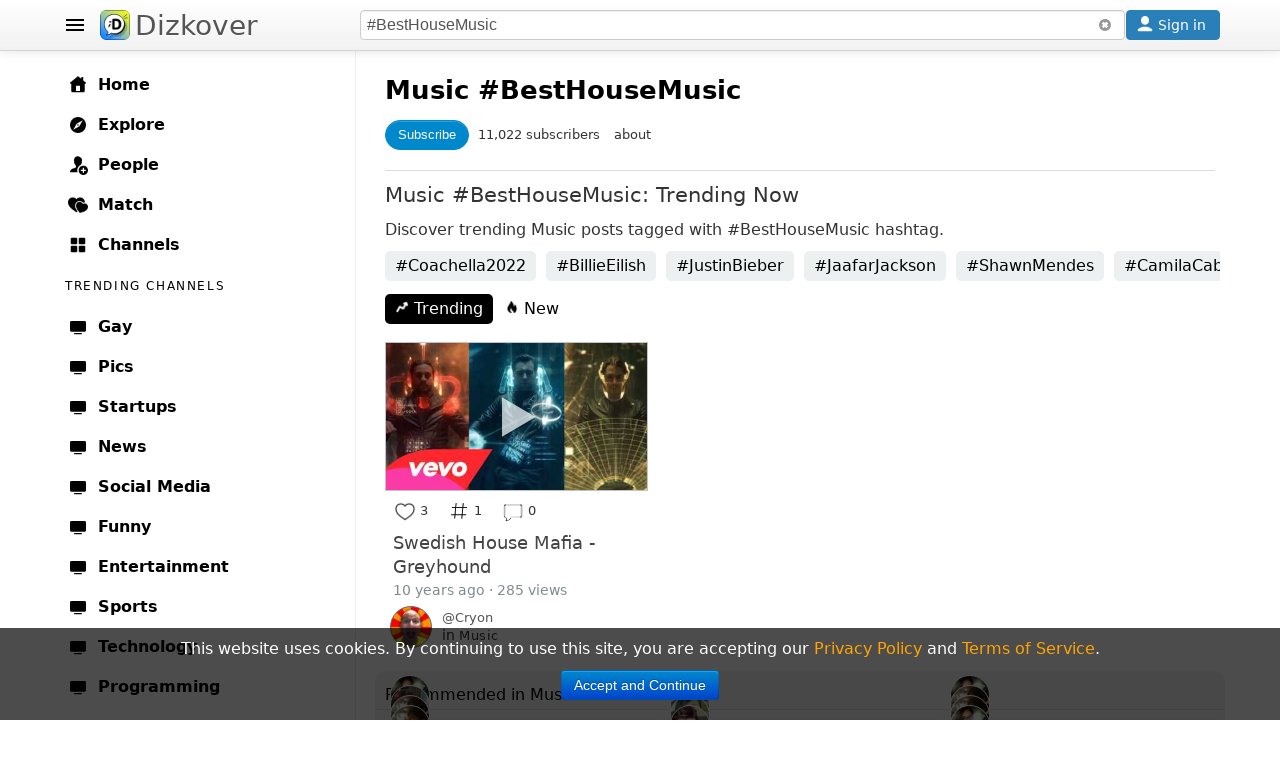

--- FILE ---
content_type: text/html; charset=UTF-8
request_url: https://www.dizkover.com/music/besthousemusic
body_size: 20753
content:
<!DOCTYPE html>
<html xmlns="http://www.w3.org/1999/xhtml" xml:lang="en" lang="en" itemscope="" itemtype="http://schema.org/WebPage">
<head>
<meta http-equiv="Content-Type" content="text/html; charset=utf-8" />
<link rel="shortcut icon" type="image/x-icon" href="https://img.dizkover.com/images/favicon.1119.ico" />
<link rel="apple-touch-icon" sizes="167x167" href="https://img.dizkover.com/images/favicon-167x167.1119.png" />
<link rel="apple-touch-icon" sizes="180x180" href="https://img.dizkover.com/images/favicon-180x180.1119.png" />
<meta name="apple-mobile-web-app-title" content="Dizkover">


<meta name="robots" content="noindex, follow" />
<meta itemprop="name" content="Music #BestHouseMusic: Trending" />
<meta name="description" content="Trending Music #BestHouseMusic posts. Discover the best music and vote for the hottest new music via trending hashtags. - discover trending Music stories with #BestHouseMusic hashtag." />
<meta itemprop="description" content="Trending Music #BestHouseMusic posts. Discover the best music and vote for the hottest new music via trending hashtags. - discover trending Music stories with #BestHouseMusic hashtag." />
<meta property="fb:app_id" content="144998332352997" />
<meta property="og:url" content="https://www.dizkover.com/music/besthousemusic" />
<meta property="og:title" content="Music #BestHouseMusic: Trending - Dizkover" />
<meta property="og:description" content="Trending Music #BestHouseMusic posts. Discover the best music and vote for the hottest new music via trending hashtags. - discover trending Music stories with #BestHouseMusic hashtag." />
<meta property="og:image" content="https://img.dizkover.com/images/logo.png" />
<meta property="twitter:card" content="summary_large_image" />
<meta property="twitter:site" content="@Dizkover" />
<meta property="twitter:title" content="Music #BestHouseMusic: Trending - Dizkover" />
<meta property="twitter:description" content="Trending Music #BestHouseMusic posts. Discover the best music and vote for the hottest new music via trending hashtags. - discover trending Music stories with #BestHouseMusic hashtag." />
<meta property="twitter:image" content="https://img.dizkover.com/images/logo.png" />
<meta itemprop="url" content="https://www.dizkover.com/music/besthousemusic" />
<meta itemprop="primaryImageOfPage" content="https://img.dizkover.com/images/logo.png" />
<meta itemprop="thumbnailUrl" content="https://img.dizkover.com/images/logo.png" />
<meta itemprop="image" content="https://img.dizkover.com/images/logo.png" />
<meta itemprop="publisher" content="Dizkover Media, LLC" />
<meta itemprop="dateCreated" content="" />
<meta itemprop="datePublished" content="" />
<meta itemprop="dateModified" content="" />
<meta itemprop="reviewedBy" content="Dizkover Media, LLC" />
<meta itemprop="lastReviewed" content="" />
<meta name="viewport" content="width=device-width, initial-scale=1, maximum-scale=1, user-scalable=0" />
<link rel="canonical" href="https://www.dizkover.com/music/besthousemusic" />
<link rel="stylesheet" type="text/css" href="https://img.dizkover.com/themes/bootstrap/css/styles.1119.min.css" />
<link rel="stylesheet" type="text/css" href="https://img.dizkover.com/assets/e3ecaab1/css/bootstrap.min.css" />
<link rel="stylesheet" type="text/css" href="https://img.dizkover.com/assets/e3ecaab1/css/bootstrap-responsive.min.css" />
<script type="text/javascript" src="https://img.dizkover.com/assets/1b1dd3f4/jquery.min.js"></script>
<script type="text/javascript" src="https://img.dizkover.com/assets/e3ecaab1/js/bootstrap.min.js"></script>
<title>Music #BestHouseMusic: Trending - Dizkover</title>

<script type="application/ld+json">[{"@context":"http://schema.org","@type":"WebSite","name":"Dizkover","description":"Dizkover is an app to discover interesting people to add on all socials like snapchat. Find people who share your interests, share stories, find people nearby, and find a match. Add people on snapchat, kik, and skype.","url":"https://www.dizkover.com","thumbnailUrl":"https://img.dizkover.com/images/dizkover-snapcode.png"},{"@context":"http://schema.org","@type":"Organization","name":"Dizkover Media, LLC","url":"https://www.dizkover.com","sameAs":["https://www.facebook.com/dizkover","https://twitter.com/dizkover","https://www.instagram.com/dizkover","https://www.pinterest.com/dizkover"]}]</script><script>$(document).ready(function(){ jQuery('.tags a.tag').each(function(){if ($(this).text().toLowerCase()=='#besthousemusic') {$(this).addClass('active')}}); })</script>
	<script>
	$(document).ready(function(){ 
		$('#siteMenu .category .parent a.menu-label[href="' + window.location.pathname + '"]').addClass('active');
		$('#siteMenu .category .parent a.menu-label[href="https://www.dizkover.com' + window.location.pathname + '"]').addClass('active');
		if (window.location.pathname.toLowerCase()=='/match/match') {
			$('#siteMenu .category .parent a.menu-label[href="/match"]').addClass('active');
		}
	});
	</script>
<!-- gad-nothing --!>

</head>

	<body>


<div id="menuSpot">
<div class="container" role="contentinfo" itemscope="" itemtype="http://schema.org/SiteNavigationElement">
<div id="siteMenu" class="categories" style="">
<div id="siteMenuInner" class="category" style="padding-top:15px;">

<span class="parent"><a class="menu-label" itemprop="url" href="/"><span class="menu-icon icon-home"></span> <span itemprop="name">Home</span></a></span>
<span class="parent"><a class="menu-label" itemprop="url" href="/explore"><span class="menu-icon icon-explore"></span> <span itemprop="name">Explore</span></a></span>
<span class="parent"><a class="menu-label" itemprop="url" href="/people"><span class="menu-icon icon-people"></span> <span itemprop="name">People</span></a></span>
<span style="display:none;" class="parent"><a class="menu-label" itemprop="url" href="/map"><span class="menu-icon icon-map"></span> <span itemprop="name">Map</span></a></span>
<span class="parent"><a class="menu-label" itemprop="url" href="/match" data-id="menumembers"><span class="menu-icon icon-match"></span> <span itemprop="name">Match</span></a></span>	
<span class="parent"><a class="menu-label" itemprop="url" href="/channels"><span class="menu-icon icon-channels"></span> <span itemprop="name">Channels</span></a></span>







	<div class="menu-header">
	<span class="menu-header-label"><span class="text" style="display:inline-block;">Trending Channels</span></span>
	</div>
	<span class="parent"><a class="menu-label" itemprop="url" href="https://www.dizkover.com/gay" data-id="162" data-initfollow="" data-follow="1"><span class="menu-icon icon-channel"></span> <span itemprop="name">Gay</span></a></span> <span class="parent"><a class="menu-label" itemprop="url" href="https://www.dizkover.com/pics" data-id="80" data-initfollow="" data-follow="1"><span class="menu-icon icon-channel"></span> <span itemprop="name">Pics</span></a></span> <span class="parent"><a class="menu-label" itemprop="url" href="https://www.dizkover.com/startups" data-id="158" data-initfollow="" data-follow="1"><span class="menu-icon icon-channel"></span> <span itemprop="name">Startups</span></a></span> <span class="parent"><a class="menu-label" itemprop="url" href="https://www.dizkover.com/news" data-id="2" data-initfollow="" data-follow="1"><span class="menu-icon icon-channel"></span> <span itemprop="name">News</span></a></span> <span class="parent"><a class="menu-label" itemprop="url" href="https://www.dizkover.com/social+media" data-id="3" data-initfollow="" data-follow="1"><span class="menu-icon icon-channel"></span> <span itemprop="name">Social Media</span></a></span> <span class="parent"><a class="menu-label" itemprop="url" href="https://www.dizkover.com/funny" data-id="4" data-initfollow="" data-follow="1"><span class="menu-icon icon-channel"></span> <span itemprop="name">Funny</span></a></span> <span class="parent"><a class="menu-label" itemprop="url" href="https://www.dizkover.com/entertainment" data-id="5" data-initfollow="" data-follow="1"><span class="menu-icon icon-channel"></span> <span itemprop="name">Entertainment</span></a></span> <span class="parent"><a class="menu-label" itemprop="url" href="https://www.dizkover.com/sports" data-id="6" data-initfollow="" data-follow="1"><span class="menu-icon icon-channel"></span> <span itemprop="name">Sports</span></a></span> <span class="parent"><a class="menu-label" itemprop="url" href="https://www.dizkover.com/technology" data-id="7" data-initfollow="" data-follow="1"><span class="menu-icon icon-channel"></span> <span itemprop="name">Technology</span></a></span> <span class="parent"><a class="menu-label" itemprop="url" href="https://www.dizkover.com/programming" data-id="9" data-initfollow="" data-follow="1"><span class="menu-icon icon-channel"></span> <span itemprop="name">Programming</span></a></span> 




<div class="menu-line" style="padding-top:40px;"></div>

<span class="parent"><a class="menu-label" href="/snapchat/celebrity-snapcodes"><span class="menu-icon icon-info"></span> Celebrity Snapchat</a></span>
<span class="parent"><a class="menu-label" href="https://www.dizkover.com/blog"><span class="menu-icon icon-info"></span> Blog</a></span>
<span class="parent"><a class="menu-label" href="https://www.dizkover.com/site/help/badges"><span class="menu-icon icon-info"></span> Badges</a></span>
<span class="parent"><a class="menu-label" href="https://www.dizkover.com/site/help/about"><span class="menu-icon icon-info"></span> About</a></span>
<span class="parent"><a class="menu-label" href="https://www.dizkover.com/site/help/faq"><span class="menu-icon icon-info"></span> FAQ</a></span>
<span class="parent"><a class="menu-label" href="https://www.dizkover.com/site/help/privacy"><span class="menu-icon icon-info"></span> Privacy Policy</a></span>
<span class="parent"><a class="menu-label" href="https://www.dizkover.com/site/help/terms"><span class="menu-icon icon-info"></span> Terms of Service</a></span>


<div class="menu-line" style="padding-top:40px;"></div>

<div style="text-align:center;padding:30px 10px 30px 10px;font-size:0.8rem;font-weight:300;width:280px;">
<a class="btn-social btn-social-instagram" href="https://www.instagram.com/dizkover" rel="nofollow"><span></span></a>
<a class="btn-social btn-social-facebook" href="https://www.facebook.com/dizkover" rel="nofollow"><span></span></a>
<a class="btn-social btn-social-twitter" href="https://www.twitter.com/dizkover" rel="nofollow"><span></span></a>
<a class="btn-social btn-social-pinterest" href="https://www.pinterest.com/dizkover" rel="nofollow"><span></span></a>
<br/>
<img src="https://img.dizkover.com/images/dizkover-snapcode.png" style="width:70px;height:70px;margin:10px 0 20px 0;display:inline-block;" alt="dizkover snapcode"/>
<br/>
	<div style="margin:0px 0 20px 0;">
		<span style="display:block;margin:0 0 5px;font-weight:400;font-size:14px;">Download Dizkover app</span>
		<a href="https://apps.apple.com/us/app/dizkover-find-snapchat-usernames/id1406823891?ls=1" style="cursor:pointer;display:inline-block;"><img src="https://img.dizkover.com/images/appstore-black.svg" alt="Download Dizkover: Find Snapchat Usernames on the App Store" style="width:120px;height:40px;" /></a>
		<div style="margin-top:20px;font-size:0.9rem;">
		</div>
	</div>
Copyright &copy; 2026 Dizkover Media, LLC<br/>All rights reserved.
<br/>
Dizkover is not affiliated with Snapchat, Kik, Skype, or any other services platform linked on this website.
</div>


</div>


</div><!-- #siteMenu -->
</div><!-- container -->
</div><!-- #menuSpot -->


<div id="page-load" class="modal-overlay hidden"></div>


<div id="menuBar" class="navbar hideOnEditTiles navbar-fixed-top" style="z-index:1000;">

	<div class="navbar-inner" style="height:40px;padding:5px;">
	<div class="container" style="position:relative;">
	
		<span id="open-menu" class="btn-menu"></span>
	
		<span style="position:absolute;left:40px;"><a href="https://www.dizkover.com" class="brand" title="Dizkover"><img src="https://img.dizkover.com/images/favicon.1119.ico" alt="Dizkover" style="width:30px;height:30px;border-radius:6px;background:#fff;margin:5px 5px;" />Dizkover</a></span>

		<span aria-label="Search" id="mobile-search" class="btn-search" rel="popover" style="position:absolute;right:50px;z-index:99;display:none;padding:7px;"><span class="menu-icon icon-search"></span></span>
		
		<span id="search" style="margin: 5px !important;position: absolute;right:95px;height:30px;">

		<form id="search-form">
		<input style="width: 100%;height: 30px;box-sizing: border-box;" class="main-search" type="text" name="keyword" value="#BestHouseMusic" placeholder="Search post, channels, #tags, or users" enterkeyhint="search">
		</form>	
		<span id="btn-search-clear" class="btn btn-link" style="position:absolute;top:0px;right:0px;margin:0px;"><i class="icon-remove-sign" style="opacity:0.5;"></i></span>
		<div class="search-word-group desktop"><div class="search-word-group-inner"></div></div>

		</span>

		<button aria-label="Close" class="btn btn-link btn-search-close icon icon-close" style="position: absolute;right: 0px;margin: 10px 5px;"></button>

		

				<span aria-label="Sign in" id="btnSignin" class="btnSignin btn btn-wire hilite" style="position: absolute;right: 5px;padding: 0px 5px; margin: 5px 0px;display: inline-block;"><span class="menu-icon icon-user icon-invert"></span> <span class="btnSignin-label">Sign in &nbsp;</span> </span>
				
		
	</div><!-- container -->
	</div>

</div>


<div class="top-space" style="height:50px"></div>


	

	
<div id="page">
<div class="container">




<div class="container" style="position:relative;z-index:10;">
<div id="content">

<a id="top"></a>


	
		


	


	<div id="channelHeader" class="channelHeader">
	<div class="channelHeaderInner">
	
	

		
	<h1><a href="/music">Music</a> #BestHouseMusic</h1>		<div style="font-size:0.8em;">
	<button style="margin:10px 0px;" class="btn btn-follow btn-follow-channel" data-cat_id="" data-cat_name="Music" data-action="1">
	Subscribe	</button>
	<span style="margin:5px;">11,022 subscribers </span>
	<span style="margin:5px;cursor:pointer;"><span class="btn-follow expand-about">about</span></span>
	</div>
	
	
		
		
		
					
	</div>
	</div>
	
	<div class="headerAbout">
	<div style="padding:0 10px;">
	<h2 itemprop="headline">Music #BestHouseMusic: Trending Now</h2>
	<div itemprop="description">
	Discover trending Music posts tagged with #BestHouseMusic hashtag.</strong>	</div>
	</div>
	</div>
	
	
		


<div class="trendingHashtags" id="trendingHashtags">
<div class="portlet-content">
<span class="tags">
<a class="tag" href="https://www.dizkover.com/music/coachella2022">#Coachella2022</a><a class="tag" href="https://www.dizkover.com/music/billieeilish">#BillieEilish</a><a class="tag" href="https://www.dizkover.com/music/justinbieber">#JustinBieber</a><a class="tag" href="https://www.dizkover.com/music/jaafarjackson">#JaafarJackson</a><a class="tag" href="https://www.dizkover.com/music/shawnmendes">#ShawnMendes</a><a class="tag" href="https://www.dizkover.com/music/camilacabello">#CamilaCabello</a><a class="tag" href="https://www.dizkover.com/music/zhavia">#Zhavia</a><a class="tag" href="https://www.dizkover.com/music/bestnewmusic">#BestNewMusic</a><a class="tag" href="https://www.dizkover.com/music/doright">#DoRight</a><a class="tag" href="https://www.dizkover.com/music/thechainsmokers">#TheChainsmokers</a></span></div>
</div>


	


	
			<div style="padding:5px 10px 0px 10px;height:40px;">
		<ul class="nav nav-pills" style="display:inline-block;">
			<li class="active"><a href="/music/besthousemusic"><span class="icon-trending"></span> Trending</a></li>
			<li class=""><a href="/music/besthousemusic/-new"><span class="icon-new"></span> New</a></li>
		</ul>
		</div>
			
	
	<div id="items" class="items">
		<div class="frame is-invisible">
<div class="frame-inner">
<div class="inline-left" style="position:relative;">	
			
			<span class="image item-image item-video-embed" style="position:relative;display:block;" data-href="https://www.dizkover.com/music/8685/swedish-house-mafia-greyhound">
		<img class="frame-img" src="https://img.dizkover.com/upload/img/thumb/44-142722838858-maxresdefault.jpg" alt="Swedish House Mafia - Greyhound"/>
			<span class="btnPlay play-outer-big"><span class="play-big icon-play icon-invert" data-action="loadvid"></span></span>
		</span>
		

	</div>
<div class="buttons">
<div class="btn-item"><span class="item-icon like" data-action="like" data-index="0" data-user_id="44" data-id="8685" data-like="1"></span><span class="count">3</span></div><div class="btn-item"><span class="item-icon tag" data-action="tag" data-index="0" data-json='{&quot;cat_name&quot;:&quot;Music&quot;,&quot;cat_id&quot;:&quot;25&quot;,&quot;item_id&quot;:&quot;8685&quot;,&quot;item_user_id&quot;:&quot;44&quot;,&quot;item_title&quot;:&quot;Swedish House Mafia - Greyhound&quot;,&quot;item_thumb&quot;:&quot;https:\/\/img.dizkover.com\/upload\/img\/thumb\/44-142722838858-maxresdefault.jpg&quot;}'></span><span class="count">1</span></div><div class="btn-item"><span class="item-icon comment gotolink" data-href="https://www.dizkover.com/music/8685/swedish-house-mafia-greyhound#comments"></span><span class="count">0</span></div></div>





<!-- inline-right begin -->
<div class="inline-right">





<h3><a class="frame-title caption" href="https://www.dizkover.com/music/8685/swedish-house-mafia-greyhound">Swedish House Mafia - Greyhound</a></h3>




<div class="info">
	
	<span style="display:inline-block;">
	10 years ago &middot;
	285 views
		
				
	</span>
	</div><!-- info -->


<div class="userDataFrame" style="position:relative;padding:0 5px 5px 5px;height:40px;">
<span class="img-avatar-thumb popUserModal" data-json="[base64]" data-avatar="https://img.dizkover.com/upload/img/avatar/square/Cryon.1769615044.jpg" style="background-image: url('https://img.dizkover.com/upload/img/avatar/thumb/Cryon.1769615044.jpg');"></span><span class="popUserModal username">@Cryon</span>
<span class="channel">in <a class="channelName" href="https://www.dizkover.com/music">Music</a></span>
</div>

<!-- inline-right end -->
</div>


</div>
</div>	</div>
	
		
		
	
	<div style="margin:20px 3px; text-align:center;">
		</div>
	
	
		
	
	<div class="collection recommended" style="" id="yw0">
<div class="portlet-decoration">
<div class="portlet-title"><h2>Recommended in Music</h2></div>
</div>
<div class="portlet-content">

<div class="bgimg" style="position: relative;">
<div class="bgimg-inner gotolink lazy" data-href="https://www.dizkover.com/music/62616/billie-eilish-on-coachella-2022" title="Billie Eilish on Coachella 2022" data-bg="https://img.dizkover.com/upload/vid/preview/66-1650411209-5734-billie-eillish-on-coachella-2022.jpg" data-style="background-image:url('https://img.dizkover.com/upload/vid/preview/66-1650411209-5734-billie-eillish-on-coachella-2022.jpg');">
	<span class="play-outer"><span class="play-small icon-play icon-invert" data-action="loadvid"></span></span>
 

<span class="userInfoFrame">
<span class="badge badge-warning"><span class="icon-heart icon-white"></span> <span style="vertical-align:bottom;">18</span></span>
</span>

<div class="itemText">
<h3 class="text"><a href="https://www.dizkover.com/music/62616/billie-eilish-on-coachella-2022" title="Billie Eilish on Coachella 2022">
Billie Eilish on Coachella 2022</a></h3>
</div>

</div>

<div class="bgimg-gradient">▶︎</div>

<div class="userDataFrame">
<span class="img-avatar-thumb popUserModal" data-json="[base64]" data-avatar="https://img.dizkover.com/upload/img/avatar/square/Christina.1769615044.jpg" style="background-image: url('https://img.dizkover.com/upload/img/avatar/thumb/Christina.1769615044.jpg');"></span></div>
</div>
<div class="bgimg" style="position: relative;">
<div class="bgimg-inner gotolink lazy" data-href="https://www.dizkover.com/music/24676/billie-eilish-bad-guy-feat-justin-bieber-audio" title="Billie Eilish - Bad Guy (feat. Justin Bieber) [Audio]" data-bg="https://img.dizkover.com/upload/img/thumb/27-156289827738-sddefault.jpg" data-style="background-image:url('https://img.dizkover.com/upload/img/thumb/27-156289827738-sddefault.jpg');">
	<span class="play-outer"><span class="play-small icon-play icon-invert" data-action="loadvid"></span></span>
 

<span class="userInfoFrame">
<span class="badge badge-warning"><span class="icon-heart icon-white"></span> <span style="vertical-align:bottom;">67</span></span>
</span>

<div class="itemText">
<h3 class="text"><a href="https://www.dizkover.com/music/24676/billie-eilish-bad-guy-feat-justin-bieber-audio" title="Billie Eilish - Bad Guy (feat. Justin Bieber) [Audio]">
Billie Eilish - Bad Guy (feat. Justin Bieber) [Audio]</a></h3>
</div>

</div>

<div class="bgimg-gradient">▶︎</div>

<div class="userDataFrame">
<span class="img-avatar-thumb popUserModal" data-json="[base64]/[base64]" data-avatar="https://img.dizkover.com/upload/img/avatar/square/Kaye1.1769615044.jpg" style="background-image: url('https://img.dizkover.com/upload/img/avatar/thumb/Kaye1.1769615044.jpg');"></span></div>
</div>
<div class="bgimg" style="position: relative;">
<div class="bgimg-inner gotolink lazy" data-href="https://www.dizkover.com/music/24637/michael-jacksons-nephew-jaafar-jackson-just-released-his-debut-music-got-me-singing" title="Michael Jackson&#039;s nephew, Jaafar Jackson, just released his debut music - Got Me Singing" data-bg="https://img.dizkover.com/upload/img/thumb/66-156254865497-sddefault.jpg" data-style="background-image:url('https://img.dizkover.com/upload/img/thumb/66-156254865497-sddefault.jpg');">
	<span class="play-outer"><span class="play-small icon-play icon-invert" data-action="loadvid"></span></span>
 

<span class="userInfoFrame">
<span class="badge badge-warning"><span class="icon-heart icon-white"></span> <span style="vertical-align:bottom;">19</span></span>
</span>

<div class="itemText">
<h3 class="text"><a href="https://www.dizkover.com/music/24637/michael-jacksons-nephew-jaafar-jackson-just-released-his-debut-music-got-me-singing" title="Michael Jackson&#039;s nephew, Jaafar Jackson, just released his debut music - Got Me Singing">
Michael Jackson&#039;s nephew, Jaafar Jackson, just released his debut music - Got Me Singing</a></h3>
</div>

</div>

<div class="bgimg-gradient">▶︎</div>

<div class="userDataFrame">
<span class="img-avatar-thumb popUserModal" data-json="[base64]/[base64]" data-avatar="https://img.dizkover.com/upload/img/avatar/square/Christina.1769615044.jpg" style="background-image: url('https://img.dizkover.com/upload/img/avatar/thumb/Christina.1769615044.jpg');"></span></div>
</div>
<div class="bgimg" style="position: relative;">
<div class="bgimg-inner gotolink lazy" data-href="https://www.dizkover.com/music/24532/shawn-mendes-camila-cabello-seorita" title="Shawn Mendes, Camila Cabello - Señorita" data-bg="https://img.dizkover.com/upload/img/thumb/71204-156111938777-sddefault.jpg" data-style="background-image:url('https://img.dizkover.com/upload/img/thumb/71204-156111938777-sddefault.jpg');">
	<span class="play-outer"><span class="play-small icon-play icon-invert" data-action="loadvid"></span></span>
 

<span class="userInfoFrame">
<span class="badge badge-warning"><span class="icon-heart icon-white"></span> <span style="vertical-align:bottom;">14</span></span>
</span>

<div class="itemText">
<h3 class="text"><a href="https://www.dizkover.com/music/24532/shawn-mendes-camila-cabello-seorita" title="Shawn Mendes, Camila Cabello - Señorita">
Shawn Mendes, Camila Cabello - Señorita</a></h3>
</div>

</div>

<div class="bgimg-gradient">▶︎</div>

<div class="userDataFrame">
<span class="img-avatar-thumb popUserModal" data-json="[base64]/[base64]" data-avatar="https://img.dizkover.com/upload/img/avatar/square/Becky.1769615044.jpg" style="background-image: url('https://img.dizkover.com/upload/img/avatar/thumb/Becky.1769615044.jpg');"></span></div>
</div>
<div class="bgimg" style="position: relative;">
<div class="bgimg-inner gotolink lazy" data-href="https://www.dizkover.com/music/24523/zhavia-17-official-video" title="#Zhavia - 17 (Official Video)" data-bg="https://img.dizkover.com/upload/img/thumb/27-156104739961-sddefault.jpg" data-style="background-image:url('https://img.dizkover.com/upload/img/thumb/27-156104739961-sddefault.jpg');">
	<span class="play-outer"><span class="play-small icon-play icon-invert" data-action="loadvid"></span></span>
 

<span class="userInfoFrame">
<span class="badge badge-warning"><span class="icon-heart icon-white"></span> <span style="vertical-align:bottom;">32</span></span>
</span>

<div class="itemText">
<h3 class="text"><a href="https://www.dizkover.com/music/24523/zhavia-17-official-video" title="#Zhavia - 17 (Official Video)">
#Zhavia - 17 (Official Video)</a></h3>
</div>

</div>

<div class="bgimg-gradient">▶︎</div>

<div class="userDataFrame">
<span class="img-avatar-thumb popUserModal" data-json="[base64]" data-avatar="https://img.dizkover.com/upload/img/avatar/square/Kaye1.1769615044.jpg" style="background-image: url('https://img.dizkover.com/upload/img/avatar/thumb/Kaye1.1769615044.jpg');"></span></div>
</div>
<div class="bgimg" style="position: relative;">
<div class="bgimg-inner gotolink lazy" data-href="https://www.dizkover.com/music/24141/thechainsmokers-who-do-you-love-official-video-ft-5sos" title="#TheChainsmokers - Who Do You Love (Official Video) ft. #5SOS" data-bg="https://img.dizkover.com/upload/img/thumb/74-155357450015-sddefault.jpg" data-style="background-image:url('https://img.dizkover.com/upload/img/thumb/74-155357450015-sddefault.jpg');">
	<span class="play-outer"><span class="play-small icon-play icon-invert" data-action="loadvid"></span></span>
 

<span class="userInfoFrame">
<span class="badge badge-warning"><span class="icon-heart icon-white"></span> <span style="vertical-align:bottom;">7</span></span>
</span>

<div class="itemText">
<h3 class="text"><a href="https://www.dizkover.com/music/24141/thechainsmokers-who-do-you-love-official-video-ft-5sos" title="#TheChainsmokers - Who Do You Love (Official Video) ft. #5SOS">
#TheChainsmokers - Who Do You Love (Official Video) ft. #5SOS</a></h3>
</div>

</div>

<div class="bgimg-gradient">▶︎</div>

<div class="userDataFrame">
<span class="img-avatar-thumb popUserModal" data-json="[base64]/[base64]" data-avatar="https://img.dizkover.com/upload/img/avatar/square/Robber.1769615044.jpg" style="background-image: url('https://img.dizkover.com/upload/img/avatar/thumb/Robber.1769615044.jpg');"></span></div>
</div>
<div class="bgimg" style="position: relative;">
<div class="bgimg-inner gotolink lazy" data-href="https://www.dizkover.com/music/24138/glades-do-right-official-music-video-bestnewmusic-doright" title="#Glades - Do Right (Official Music Video). 🔥🔥🔥 #BestNewMusic #DoRight" data-bg="https://img.dizkover.com/upload/img/thumb/74-155355757571-sddefault.jpg" data-style="background-image:url('https://img.dizkover.com/upload/img/thumb/74-155355757571-sddefault.jpg');">
	<span class="play-outer"><span class="play-small icon-play icon-invert" data-action="loadvid"></span></span>
 

<span class="userInfoFrame">
<span class="badge badge-warning"><span class="icon-heart icon-white"></span> <span style="vertical-align:bottom;">10</span></span>
</span>

<div class="itemText">
<h3 class="text"><a href="https://www.dizkover.com/music/24138/glades-do-right-official-music-video-bestnewmusic-doright" title="#Glades - Do Right (Official Music Video). 🔥🔥🔥 #BestNewMusic #DoRight">
#Glades - Do Right (Official Music Video). 🔥🔥🔥 #BestNewMusic #DoRight</a></h3>
</div>

</div>

<div class="bgimg-gradient">▶︎</div>

<div class="userDataFrame">
<span class="img-avatar-thumb popUserModal" data-json="[base64]" data-avatar="https://img.dizkover.com/upload/img/avatar/square/Robber.1769615044.jpg" style="background-image: url('https://img.dizkover.com/upload/img/avatar/thumb/Robber.1769615044.jpg');"></span></div>
</div>
<div class="bgimg" style="position: relative;">
<div class="bgimg-inner gotolink lazy" data-href="https://www.dizkover.com/music/24068/louis-tomlinson-two-of-us-lyricvideo-twoofus-louistomlinson" title="Louis Tomlinson - Two of Us 😭😭😭 #LyricVideo #TwoOfUs #LouisTomlinson" data-bg="https://img.dizkover.com/upload/img/thumb/27-155196777631-sddefault.jpg" data-style="background-image:url('https://img.dizkover.com/upload/img/thumb/27-155196777631-sddefault.jpg');">
	<span class="play-outer"><span class="play-small icon-play icon-invert" data-action="loadvid"></span></span>
 

<span class="userInfoFrame">
<span class="badge badge-warning"><span class="icon-heart icon-white"></span> <span style="vertical-align:bottom;">8</span></span>
</span>

<div class="itemText">
<h3 class="text"><a href="https://www.dizkover.com/music/24068/louis-tomlinson-two-of-us-lyricvideo-twoofus-louistomlinson" title="Louis Tomlinson - Two of Us 😭😭😭 #LyricVideo #TwoOfUs #LouisTomlinson">
Louis Tomlinson - Two of Us 😭😭😭 #LyricVideo #TwoOfUs #LouisTomlinson</a></h3>
</div>

</div>

<div class="bgimg-gradient">▶︎</div>

<div class="userDataFrame">
<span class="img-avatar-thumb popUserModal" data-json="[base64]" data-avatar="https://img.dizkover.com/upload/img/avatar/square/Kaye1.1769615044.jpg" style="background-image: url('https://img.dizkover.com/upload/img/avatar/thumb/Kaye1.1769615044.jpg');"></span></div>
</div>
<div class="bgimg" style="position: relative;">
<div class="bgimg-inner gotolink lazy" data-href="https://www.dizkover.com/music/24052/rip-keith-flint-the-prodigys-firestarter-was-one-of-my-90s-rave-favorites-ripkeithflint-theprodigy" title="RIP Keith Flint... The Prodigy&#039;s #Firestarter Was One of My 90&#039;s Rave Favorites. ✙ #RIPKeithFlint #TheProdigy" data-bg="https://img.dizkover.com/upload/vid/preview/74-1551709668-15-rip-keith-flint-the-prodigys-firestarter-was-one-of-my-90s-rave-favorites-ripkeithflint-theprodigy.jpg" data-style="background-image:url('https://img.dizkover.com/upload/vid/preview/74-1551709668-15-rip-keith-flint-the-prodigys-firestarter-was-one-of-my-90s-rave-favorites-ripkeithflint-theprodigy.jpg');">
	<span class="play-outer"><span class="play-small icon-play icon-invert" data-action="loadvid"></span></span>
 

<span class="userInfoFrame">
<span class="badge badge-warning"><span class="icon-heart icon-white"></span> <span style="vertical-align:bottom;">10</span></span>
</span>

<div class="itemText">
<h3 class="text"><a href="https://www.dizkover.com/music/24052/rip-keith-flint-the-prodigys-firestarter-was-one-of-my-90s-rave-favorites-ripkeithflint-theprodigy" title="RIP Keith Flint... The Prodigy&#039;s #Firestarter Was One of My 90&#039;s Rave Favorites. ✙ #RIPKeithFlint #TheProdigy">
RIP Keith Flint... The Prodigy&#039;s #Firestarter Was One of My 90&#039;s Rave Favorites. ✙ #RIPKeithFlint #TheProdigy</a></h3>
</div>

</div>

<div class="bgimg-gradient">▶︎</div>

<div class="userDataFrame">
<span class="img-avatar-thumb popUserModal" data-json="[base64]" data-avatar="https://img.dizkover.com/upload/img/avatar/square/Robber.1769615044.jpg" style="background-image: url('https://img.dizkover.com/upload/img/avatar/thumb/Robber.1769615044.jpg');"></span></div>
</div>
<div class="bgimg" style="position: relative;">
<div class="bgimg-inner gotolink lazy" data-href="https://www.dizkover.com/music/24045/cardi-b-bruno-mars-please-me-official-video" title="Cardi B &amp; Bruno Mars - Please Me (Official Video) 🔥🔥🔥" data-bg="https://img.dizkover.com/upload/img/thumb/74-155148752611-sddefault.jpg" data-style="background-image:url('https://img.dizkover.com/upload/img/thumb/74-155148752611-sddefault.jpg');">
	<span class="play-outer"><span class="play-small icon-play icon-invert" data-action="loadvid"></span></span>
 

<span class="userInfoFrame">
<span class="badge badge-warning"><span class="icon-heart icon-white"></span> <span style="vertical-align:bottom;">13</span></span>
</span>

<div class="itemText">
<h3 class="text"><a href="https://www.dizkover.com/music/24045/cardi-b-bruno-mars-please-me-official-video" title="Cardi B &amp; Bruno Mars - Please Me (Official Video) 🔥🔥🔥">
Cardi B &amp; Bruno Mars - Please Me (Official Video) 🔥🔥🔥</a></h3>
</div>

</div>

<div class="bgimg-gradient">▶︎</div>

<div class="userDataFrame">
<span class="img-avatar-thumb popUserModal" data-json="[base64]/[base64]" data-avatar="https://img.dizkover.com/upload/img/avatar/square/Robber.1769615044.jpg" style="background-image: url('https://img.dizkover.com/upload/img/avatar/thumb/Robber.1769615044.jpg');"></span></div>
</div>
<div class="bgimg" style="position: relative;">
<div class="bgimg-inner gotolink lazy" data-href="https://www.dizkover.com/music/23834/cardi-b-money-official-music-video-moneymusicvideo" title="Cardi B - Money [Official Music Video] #MoneyMusicVideo" data-bg="https://img.dizkover.com/upload/img/thumb/409-154542512019-sddefault.jpg" data-style="background-image:url('https://img.dizkover.com/upload/img/thumb/409-154542512019-sddefault.jpg');">
	<span class="play-outer"><span class="play-small icon-play icon-invert" data-action="loadvid"></span></span>
 

<span class="userInfoFrame">
<span class="badge badge-warning"><span class="icon-heart icon-white"></span> <span style="vertical-align:bottom;">3</span></span>
</span>

<div class="itemText">
<h3 class="text"><a href="https://www.dizkover.com/music/23834/cardi-b-money-official-music-video-moneymusicvideo" title="Cardi B - Money [Official Music Video] #MoneyMusicVideo">
Cardi B - Money [Official Music Video] #MoneyMusicVideo</a></h3>
</div>

</div>

<div class="bgimg-gradient">▶︎</div>

<div class="userDataFrame">
<span class="img-avatar-thumb popUserModal" data-json="[base64]" data-avatar="https://img.dizkover.com/upload/img/avatar/square/JJfad.1769615044.jpg" style="background-image: url('https://img.dizkover.com/upload/img/avatar/thumb/JJfad.1769615044.jpg');"></span></div>
</div>
<div class="bgimg" style="position: relative;">
<div class="bgimg-inner gotolink lazy" data-href="https://www.dizkover.com/music/23787/cardi-b-motorsport-remix-i-turn-offset-on-i-told-him-the-other-day-we-should-get-divorced-cardib" title="Cardi B MotorSport Remix - &quot;I turn Offset on. I told him the other day we should get divorced&quot; 😳 #CardiB" data-bg="https://img.dizkover.com/upload/vid/preview/66-1544413214-13-cardi-b-motorsport-remix-i-turn-offset-on-i-told-him-the-other-day-we-should-get-divorced-cardib.jpg" data-style="background-image:url('https://img.dizkover.com/upload/vid/preview/66-1544413214-13-cardi-b-motorsport-remix-i-turn-offset-on-i-told-him-the-other-day-we-should-get-divorced-cardib.jpg');">
	<span class="play-outer"><span class="play-small icon-play icon-invert" data-action="loadvid"></span></span>
 

<span class="userInfoFrame">
<span class="badge badge-warning"><span class="icon-heart icon-white"></span> <span style="vertical-align:bottom;">4</span></span>
</span>

<div class="itemText">
<h3 class="text"><a href="https://www.dizkover.com/music/23787/cardi-b-motorsport-remix-i-turn-offset-on-i-told-him-the-other-day-we-should-get-divorced-cardib" title="Cardi B MotorSport Remix - &quot;I turn Offset on. I told him the other day we should get divorced&quot; 😳 #CardiB">
Cardi B MotorSport Remix - &quot;I turn Offset on. I told him the other day we should get divorced&quot; 😳 #CardiB</a></h3>
</div>

</div>

<div class="bgimg-gradient">▶︎</div>

<div class="userDataFrame">
<span class="img-avatar-thumb popUserModal" data-json="[base64]" data-avatar="https://img.dizkover.com/upload/img/avatar/square/Christina.1769615044.jpg" style="background-image: url('https://img.dizkover.com/upload/img/avatar/thumb/Christina.1769615044.jpg');"></span></div>
</div></div>
</div>	

	
	
	

		<div class="moreAbout">
		<h4>More About Music #BestHouseMusic</h4>
		<p>The #BestHouseMusic hashtag is a topic or interest in music channel. 
		Sort #BestHouseMusic hashtag by Trending Today, Trending in 2026, and Latest. 
		</p>
		</div>



</div>
</div><!-- container -->






	<script type="text/javascript">
	/*<![CDATA[*/
	$(document).ready(function(){
		jQuery('body').on('click','.image a',function(){
			if ($(this).find('.play-big, .overlay').is(':visible')) {
				var vid = $(this).attr('data-load');
		        if ($(this).attr('data-action')=='loadgif') {
		        	$(this).find('.bkgd').css('background-image',vid);
		        }
		        if ($(this).attr('data-action')=='loadvid') {
		        	$(this).find('.bkgd').html(''+
		        		'<iframe width="100%" height="100%" src="//www.youtube.com/embed/'+vid+'?feature=player_embedded&autoplay=1&fs=1&modestbranding=1&rel=0&showinfo=0&iv_load_policy=3&theme=dark" frameborder="0" allowfullscreen></iframe>'+
		        	'');
		        	$(this).find('.item-vid').css({'background-image':'none'});
		        }
		        if ($(this).attr('data-action')=='loadvimeo') {
		        	$(this).find('.bkgd').html(''+
		        		'<iframe width="100%" height="100%" src="//player.vimeo.com/video/'+vid+'?autoplay=1" frameborder="0" allowfullscreen></iframe>'+
		        	'');
		        	$(this).find('.item-vid').css({'background-image':'none'});
		        }
		        if ($(this).attr('data-action')=='loadfunnyordie') {
		        	$(this).find('.bkgd').html(''+
		        		'<iframe height="100%" width="100%" mozallowfullscreen="" allowfullscreen="" frameborder="0" src="http://www.funnyordie.com/embed/'+vid+'?autoplay=1" webkitallowfullscreen=""></iframe>'+
		        	'');
		        	$(this).find('.item-vid').css({'background-image':'none'});
		        }
		        if ($(this).attr('data-action')=='loadfbvid') {
		        	$(this).find('.bkgd').html(''+
		        		'<iframe width="100%" height="100%" src="//www.facebook.com/video/embed?video_id='+vid+'?autoplay=1" frameborder="0" allowfullscreen></iframe>'+
		        	'');
		        	$(this).find('.item-vid').css({'background-image':'none'});
		        }
		        if ($(this).attr('data-action')=='loadnewsinc') {
		        	$(this).find('.bkgd').html(''+
		        		'<iframe width="100%" height="100%" src="//launch.newsinc.com/?type=VideoPlayer/Single&widgetId=1&videoId='+vid+'" frameborder="no" scrolling="no" noresize marginwidth="0" marginheight="0"></iframe>'+
		        	'');
		        	$(this).find('.item-vid').css({'background-image':'none'});
		        }
	            $(this).find('.overlay').hide();
			} 
			else if ($(this).find('.overlay').length > 0) {
	        	$(this).find('.bkgd').css('background-image',$(this).attr('data-thumb'));
				$(this).find('.overlay').show();
			} 
			else {
				$(this).parent().attr('href',$(this).attr('data-href'));
			}
		});
	});
	/*]]>*/
	</script>
	
<script type="text/javascript">
$(window).on('load', function() {
	jQuery(function($) {	
		var page = 1;
		var $queue=null;
		var $container = $('#items');
		var isMason=false;
		
		imagesLoaded( '#items', function() {
			$("#btnLoadMore").text("Load More").removeClass("page-loading");
			isMason=true;
			$(".frame").removeClass('is-invisible');
		});

		//check these, because items are pre-loaded...
		checkFollowingPeople();
		checkItemLikes();
	
		//queue second page
		function loadQ() {
			page++;
			logEvent('loadQ() queue: '+page);
			jQuery.ajax({
			        url:'/music/BestHouseMusic',
			        type:'get',dataType:'json',
			        data:{ajax:1,page:page},
			        beforeSend:function(){
			        	$("#btnLoadMore").text("").removeClass("disabled").addClass("page-loading");
			        	if ($queue!=null) {
		        			$container.append( $queue );
		        			$queue = null;
							logEvent('stored queue appended');
							imagesLoaded( '#items', function() {
								$(".frame").removeClass('is-invisible');
							});
		        			
						    checkFollowingPeople(); 
						    checkItemLikes();
	
						  	//initialize again
							$(".pop-user-info").popover({
								title: null,
							  	trigger: "manual",
							  	animate: false,
							  	html: true,
							  	placement: "top",
							}).click(function(e) {
								e.preventDefault();
							}).mouseenter(function(e) {
								$(".pop-user-info").not(this).popover("hide"); 
								$(this).popover("show");
								checkFollowingPeople();
							});	

							var page_link = '/ajax/music/BestHouseMusic/'+(page-1);
		        			//logEvent(page_link);
		        			if (typeof ga != 'undefined') {
		        				logEvent('ga:'+page_link);
		        				ga('set', 'page', page_link);
		        				ga('send','pageview');
			        		}
			        	}
			        },
				    tryCount : 0,
				    retryLimit : 3,
					success:function(o) {
			        	var checkMason = setInterval(function() {
			        		if (isMason) {
								clearInterval(checkMason);
								if (o.end) {
									$queue=null;
									$("#btnLoadMore").text("End").removeClass("page-loading").addClass("disabled");
										
								} else {
									$queue = $($('<div />').html(o.html).text());
									var queueImagesLoaded = false;
									logEvent('queue '+page+' stored...');
									imagesLoaded( '#items', function() {
										queueImagesLoaded = true;
										$("#btnLoadMore").text("Load More").removeClass("try-again page-loading disabled");
										logEvent('done');
									});
	
									setTimeout(function () {
										if (!queueImagesLoaded) {
											logEvent('queue images timeout loading');
											$("#btnLoadMore").addClass("try-again");
											$("#btnLoadMore").text("More...").removeClass("page-loading disabled");
										}
									},5000);
								}
			        		}
	
						}, 10);
			        },
			       	error:function(x, t, m) {
			            if (t == 'timeout') {
			                this.tryCount++;
			                if (this.tryCount <= this.retryLimit) {
			                	logEvent('retry:'+this.tryCount);
			                    $.ajax(this);
			                } else {
			                	$("#btnLoadMore").text("Load").removeClass("page-loading disabled"); 
			                }
			                return;
			            }
			        },
			        timeout: 3000,
			});
		}
		/*load page 2 on queue*/
		loadQ();
	
		$("#btnLoadMore:not(.try-again):not(.disabled):not(.page-loading)").live("click", function(e){ 
			loadQ();
		});
		
		$("#btnLoadMore.try-again").live("click", function(e){ 
			logEvent('queue images try again....');
			$("#btnLoadMore").text("").removeClass("disabled").addClass("page-loading");
			var queueImagesLoaded = false;
			imagesLoaded( '#items', function() {
				logEvent('queue images finally loaded!');
				queueImagesLoaded = true;
				$("#btnLoadMore").removeClass("try-again");
				loadQ();
			});
			
			setTimeout(function () {
				if (!queueImagesLoaded) {
					logEvent('queue images timeout loading');
					$("#btnLoadMore").text("Retry").removeClass("page-loading disabled");
				}
			},5000);
			
		});	

		jQuery(function($) {	
			$(".btn-show-tag-description").on("click", function() {
				var json = JSON.parse($(this).attr('data-json'));
				showAlert(json.tag_description,'#'+json.tag);
			});
		});	
		
	});	
});
</script>



</div>
</div><!-- page -->

<div id="pagevar" data-cat_name="music"></div>




<!-- SEARCH BAR -->
<div id="search-header" class="nav-tab-wrapper" style="display:none;">
<div class="container" style="height:40px;overflow:hidden;">
	<ul id="search-tabs" class="mainNav nav nav-tabs">
	<li class="btnSearchClose">&#x2715;</li>
	<li class="tab " data-json='{"controller":"posts","action":"trending","container":"search-container","masonid":"search-items","masonclass":"items"}' data-label="Search posts..."><span class="tab-inner"><span class="tab-icon section-icon star"></span><span class="tab-label">Top</span></span></li>	
	<li class="tab " data-json='{"controller":"posts","action":"new","container":"search-container","masonid":"search-items","masonclass":"items"}' data-label="Search posts..."><span class="tab-inner"><span class="tab-icon section-icon latest"></span><span class="tab-label">Latest</span></span></li>		
	<li class="tab " data-json='{"controller":"channels","action":"trending","container":"search-container","masonid":"search-channels","masonclass":"channels"}' data-label="Search channels..."><span class="tab-inner"><span class="tab-icon section-icon channel-icon"></span><span class="tab-label">Channels</span></span></li>
	<li class="tab " data-json='{"controller":"users","action":"active","container":"search-container","masonid":"search-member","masonclass":"member"}' data-label="Search people..."><span class="tab-inner"><span class="tab-icon section-icon people"></span><span class="tab-label">People</span></span></li>
	</ul>
</div>
</div>
<div id="search-container" class="container" style="padding-top:40px;padding-bottom:50px;display:none;"></div>



	<script type="text/javascript">
	jQuery("body").on("click",".alertClose",function(){ 
		$(".siteMessage").remove();
		$("#page").css({"opacity":"1"});
	});
	jQuery(function($) {
		$(".item-tooltip").tooltip();
		$(".user-tooltip").tooltip();
			jQuery(document).mouseup(function(e){ 
			    var popocontainer = jQuery(".popover");
			    if (popocontainer.has(e.target).length === 0){
			        jQuery(".popover").toggleClass("in").remove();
			    }
			});
			
			
			$(".pop-user-info").popover({
				title: null,
			  	trigger: "manual",
			  	animate: false,
			  	html: true,
			  	placement: "top",
			}).click(function(e) {
				e.preventDefault();
			}).mouseenter(function(e) {
				$(".pop-user-info").not(this).popover("hide"); //all but this
				$(this).popover("show");
				checkFollowingPeople();
			});	
	
		$(".external-link").popover({
			  	trigger: "manual",
			  	animate: false,
			  	html: true,
			  	placement: "top",
			}).click(function(e) {
				$(this).popover("show");
			});	
					
	});
	</script>
	
<script>
$("#share-button").html("" +
		"<a href=\"#\""+
		"onclick=\""+
		"    window.open("+
		"      'https://www.facebook.com/sharer/sharer.php?u='+encodeURIComponent(location.href), "+
		"      'facebook-share-dialog', "+
		"      'width=626,height=436'); "+
		"    return false;\">"+
		"  <span class=\"btn-share bkgd-facebook\"><i class=\"iconfacebook\"></i> Share</span>"+
		"</a>"+
		"<a href=\"https://plus.google.com/share?url="+encodeURIComponent(location.href)+"\" "+
		"	onclick=\"javascript:window.open(this.href,'', 'menubar=no,toolbar=no,resizable=yes,scrollbars=yes,height=436,width=600');return false;\">"+
		"<span class=\"btn-share bkgd-gplus\"><i class=\"icongplus\"></i> Share</span></a>"+
		"<a href=\"https://twitter.com/intent/tweet?url="+encodeURIComponent(location.href)+"&text="+encodeURIComponent($(document).attr('title'))+"\" "+
		"   onclick=\"javascript:window.open(this.href,'', 'menubar=no,toolbar=no,resizable=yes,scrollbars=yes,height=436,width=600');return false;\">"+
		"<span class=\"btn-share bkgd-twitter\"><i class=\"icontwitter\"></i> Tweet</span></a>"+
		"");
</script>







<!-- User -->
<div id="userdata" data-user_id="" data-isguest="1" data-hasextended="0"></div>

<!-- Generic Alert Modal -->
<div id="alertModal" class="modal hide" style="z-index:3000;">
<div class="modal-header"><a class="close" data-dismiss="modal">&times;</a>
<div id="alertTitle" style="font-weight:600;font-size:16px;padding:4px 0px;">Alert!</div>
</div>
<div id="alertMessage" class="modal-body"></div>
<div class="modal-footer"><a data-dismiss="modal" class="btn" href="#">Close</a></div>
</div>
<!-- Other Modal Type e.g. item tags -->
<div id="alertPopup" class="modal hide" style="z-index:3000;"></div>
<div id="userModal" class="modal hide" style="z-index:3000;"></div>

<!-- CHAT -->


<!-- Check for alerts -->
<!-- End Check for hash -->


<div style="text-align:center;position: fixed;left: 0;right: 0;bottom: 0;z-index: 1000;padding: 10px;padding-bottom:20px;background: rgba(0,0,0,0.7);color: #fff;font-weight:500;">
	This website uses cookies. By continuing to use this site, you are accepting our <a style="color:orange;" href="https://www.dizkover.com/site/help/privacy">Privacy Policy</a> and <a style="color:orange;" href="https://www.dizkover.com/site/help/terms">Terms of Service</a>.
	<br/><button class="btn btn-primary btnAgreeToTerms" style="margin-top:10px;">Accept and Continue</button>
</div>




<script>
      function logElementEvent(eventName, element) {
		if (window.location.href.indexOf("//www.") < 0) {
			const str = (new Date()).toISOString().slice(0, 19).replace(/-/g, "/").replace("T", " ")+": ";
			console.log(str, eventName, element.getAttribute("data-src") + ' ' + element.getAttribute("data-bg"));
		}
      }

      var callback_enter = function (element) {
        logElementEvent("🔑 ENTERED", element);
      };
      var callback_exit = function (element) {
        logElementEvent("🚪 EXITED", element);
      };
      var callback_loading = function (element) {
        logElementEvent("⌚ LOADING", element);
      };
      var callback_loaded = function (element) {
        logElementEvent("👍 LOADED", element);
      };
      var callback_error = function (element) {
        logElementEvent("💀 ERROR", element);
        element.src =
          "https://via.placeholder.com/440x560/?text=Error+Loading";
      };
      var callback_finish = function () {
        logElementEvent("✅ FINISHED", document.documentElement);
      };
      var callback_cancel = function (element) {
        logElementEvent("❌ CANCEL", element);
      };

      window.lazyLoadOptions = {
        threshold: 0,
        // Assign the callbacks defined above
        callback_enter: callback_enter,
        callback_exit: callback_exit,
        callback_cancel: callback_cancel,
        callback_loading: callback_loading,
        callback_loaded: callback_loaded,
        callback_error: callback_error,
        callback_finish: callback_finish
      };
      window.addEventListener(
        "LazyLoad::Initialized",
        function (e) {
			if (window.location.href.indexOf("//www.") < 0) {
          		console.log(e.detail.instance);
			}
        },
        false
      );
</script>
<script async src="https://img.dizkover.com/js/lazyload.min.js"></script>



<script src=https://img.dizkover.com/js/imagesloaded.pkgd.min.js></script><script src="https://img.dizkover.com/js/search.1119.min.js"></script>

<script>
following_channels = [];
following_people = [];
follow_request = [];
item_likes = [];

checkItemLikes();

//this hs function is defined in my_connections.php
$('#UserContacts li a:first').trigger('click');

</script>



<script>
$(document).ready(function () {
	$('body').on('click', '.closeBanner', function(){ $('.fullBanner').remove(); });

	/*used by search*/
	/*cat_name = 'music';*/

	$("#open-menu").on("click", function(e) { 
		if ($("#siteMenu").css("z-index") == "-1") {
			$("#siteMenu").css({"z-index":"1000"});
			$("#siteMenuInner").addClass("slideOpen");
			$("#siteMenuInner").removeClass("slideClose");
			if ($("body").width() > 1024) {
				$("#content").removeClass("menuHidden");
				$("#content").addClass("menuVisible");
			}
			setTimeout( function(){ $("#siteMenu").css({"overflow":"auto"}); }, 500);
		} else {
			if ($("#siteMenu").not(":visible")) {
				$("#siteMenu").show();
			}
			$("#siteMenuInner").removeClass("slideOpen");
			$("#siteMenu").css({"overflow":"initial"});
			$("#siteMenuInner").addClass("slideClose");
			setTimeout( function(){ $("#siteMenu").css({"z-index":"-1"});}, 500);
			if ($("body").width() > 1024) {
				$("#content").removeClass("menuVisible");
				$("#content").addClass("menuHidden");
			}
		}
	}); 

	jQuery('body').on('change','#register-form input, #login-form input, #changeusername-form input', function(){
		var field = $(this).attr('id');
		$('#'+field+'_em_').empty();
	});
});
</script>






<script type="text/javascript">
/*<![CDATA[*/
jQuery(function($) {
jQuery('body').tooltip({'selector':'a[rel=tooltip]'});
jQuery('body').popover({'selector':'a[rel=popover]'});
});
/*]]>*/
</script>
</body>
</html>